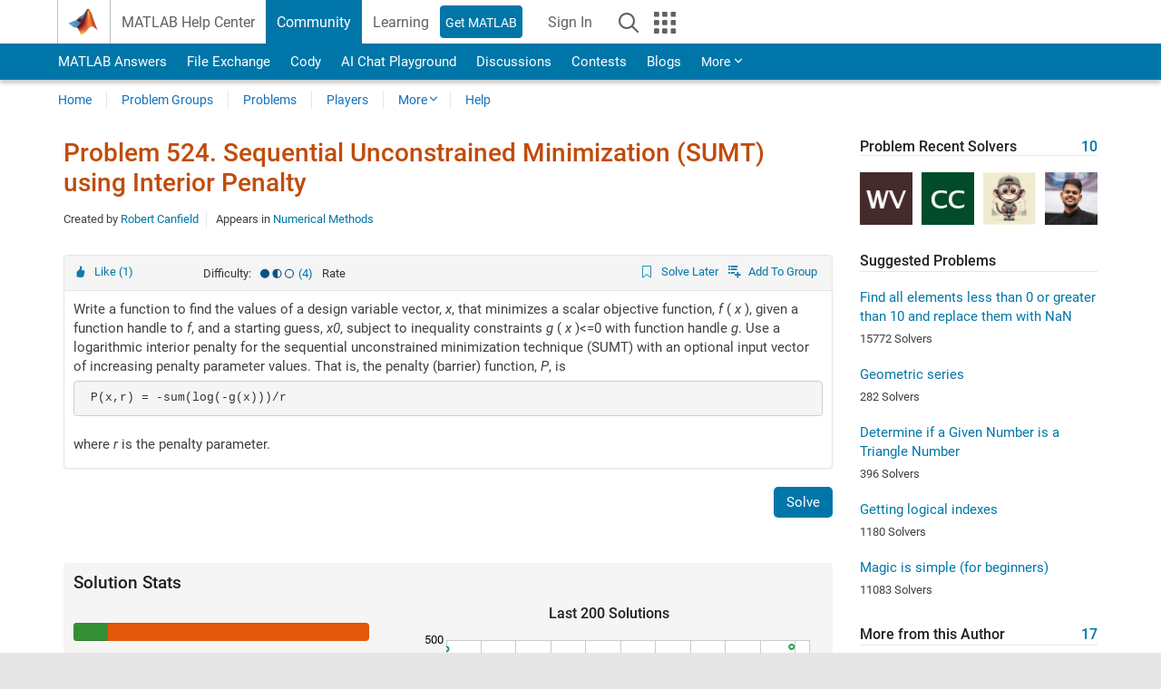

--- FILE ---
content_type: text/html; charset=utf-8
request_url: https://www.mathworks.com/matlabcentral/cody/problems/524
body_size: 17314
content:
<!DOCTYPE html>
<html lang="en">
<head>
<meta http-equiv="Content-Type" content="text/html; charset=utf-8">
<meta charset="utf-8">
<meta name="viewport" content="width=device-width, initial-scale=1.0">
<link rel="icon" href="/etc.clientlibs/mathworks/clientlibs/customer-ui/templates/common/resources/images/favicon.20251211153853409.ico" type="image/x-icon">
<link rel='canonical' href='https://www.mathworks.com/matlabcentral/cody/problems/524'><meta http-equiv="X-UA-Compatible" content="IE=edge">
<script src="/etc.clientlibs/mathworks/clientlibs/customer-ui/components/webvitals.min.20251211153853409.js"></script><script src="/etc.clientlibs/mathworks/clientlibs/customer-ui/components/jquery.min.20251211153853409.js"></script><script src="/etc.clientlibs/mathworks/clientlibs/customer-ui/components/jquery-migrate.min.20251211153853409.js"></script><link rel="stylesheet" href="/etc.clientlibs/mathworks/clientlibs/customer-ui/templates/common/core.min.20251211153853409.css" type="text/css">
<link rel="stylesheet" href="/etc.clientlibs/mathworks/clientlibs/customer-ui/templates/common.min.20251211153853409.css" type="text/css">
<link rel="stylesheet" href="/etc.clientlibs/mathworks/clientlibs/customer-ui/templates/common/footer.min.20251211153853409.css" type="text/css">
<link rel="stylesheet" href="/etc.clientlibs/mathworks/clientlibs/customer-ui/templates/matlabcentral.min.20251211153853409.css" type="text/css">
<link rel="stylesheet" href="/etc.clientlibs/mathworks/clientlibs/customer-ui/templates/mathworks-aem.min.20251211153853409.css" type="text/css">
<link rel="stylesheet" href="/etc.clientlibs/mathworks/clientlibs/customer-ui/components/searchrefine.min.20251211153853409.css" type="text/css">
<link rel="stylesheet" href="/etc.clientlibs/mathworks/clientlibs/customer-ui/components/panel.min.20251211153853409.css" type="text/css">
<link rel="stylesheet" href="/etc.clientlibs/mathworks/clientlibs/customer-ui/components/card.min.20251211153853409.css" type="text/css">
<link rel="stylesheet" href="/etc.clientlibs/mathworks/clientlibs/customer-ui/templates/search.min.20251211153853409.css" type="text/css">
<link href="/etc.clientlibs/mathworks/clientlibs/customer-ui/templates/common/resources/fonts/roboto/roboto-latin-italic-400.20251211153853409.woff2" rel="preload" as="font" type="font/woff2" crossorigin>
<link href="/etc.clientlibs/mathworks/clientlibs/customer-ui/templates/common/resources/fonts/roboto/roboto-latin-italic-500.20251211153853409.woff2" rel="preload" as="font" type="font/woff2" crossorigin>
<link href="/etc.clientlibs/mathworks/clientlibs/customer-ui/templates/common/resources/fonts/roboto/roboto-latin-italic-700.20251211153853409.woff2" rel="preload" as="font" type="font/woff2" crossorigin>
<link href="/etc.clientlibs/mathworks/clientlibs/customer-ui/templates/common/resources/fonts/roboto/roboto-latin-normal-400.20251211153853409.woff2" rel="preload" as="font" type="font/woff2" crossorigin>
<link href="/etc.clientlibs/mathworks/clientlibs/customer-ui/templates/common/resources/fonts/roboto/roboto-latin-normal-500.20251211153853409.woff2" rel="preload" as="font" type="font/woff2" crossorigin>
<link href="/etc.clientlibs/mathworks/clientlibs/customer-ui/templates/common/resources/fonts/roboto/roboto-latin-normal-700.20251211153853409.woff2" rel="preload" as="font" type="font/woff2" crossorigin>
<link href="/etc.clientlibs/mathworks/clientlibs/customer-ui/templates/common/resources/fonts/mathworks.20251211153853409.woff" rel="preload" as="font" type="font/woff" crossorigin>
<script id="analyticsDigitalData">digitalData = {
 "pageInstanceID" : document.title,
 "page" : {
   "pageInfo" : {
     "pageID" : window.location.pathname.replace(/\/$/, '').replace(/\.(\w)+$/, ''),
     "destinationURL" : window.location.href
   },
   "category" : {
     "primaryCategory" : "matlabcentral",
     "subCategory1" : "matlabcentral/cody",
     "subCategory2" : ""
   },
   "attributes" : {
        "descriptonCode" : "Cody_524",
        "category" : ["aoe4084", "constrained minimization"]
    }
 },
 "product" : [ {
   "productInfo" : { }
 } ],
 "component" : [ ],
 "events" : [ ],
 "user": [ ]
};
</script><script>(function(g,b,d,f){(function(a,c,d){if(a){var e=b.createElement("style");e.id=c;e.innerHTML=d;a.appendChild(e)}})(b.getElementsByTagName("head")[0],"at-body-style",d);setTimeout(function(){var a=b.getElementsByTagName("head")[0];if(a){var c=b.getElementById("at-body-style");c&&a.removeChild(c)}},f)})(window,document,"[class*='personalization-container']:not([id^='web-application']) {opacity: 0 !important}",1E3);</script><script src="//assets.adobedtm.com/d0cc0600946eb3957f703b9fe43c3590597a8c2c/satelliteLib-e8d23c2e444abadc572df06537e2def59c01db09.js" async></script><title>Sequential Unconstrained Minimization (SUMT) using Interior Penalty - MATLAB Cody - MATLAB Central
</title>
<meta name="csrf-param" content="authenticity_token" />
<meta name="csrf-token" content="JCXY0PTDMGjoXXetkfov2att_K4y6hkPynALMlHsrWEGKTRiJAv2po_OZpmtuTc36AixAPr3BcJ2LTfPPHz6EA" />

<script src="/matlabcentral/cody/assets/application-e1c461e03b8855e0c99756dae8ef52ad07674842c63fd680583b8021353e7c74.js"></script>
<link rel="stylesheet" href="/matlabcentral/cody/assets/application-ecd54d68997a0d05c7926fd225b1501924212bdc8fdcaf2a1b85c1bdcc924ebe.css" />

<script src = "/matlabcentral/jscript/announcements_v1.js" data-app-name ="Cody"></script>
<script src = "https://www.mathworks.com/matlabcentral/jscript/profile_card_v1.3.js" data-app-name="cody"></script>
<script src="/matlabcentral/jscript/community-typeahead-v2.js"></script>


<script src="/etc.clientlibs/mathworks/clientlibs/customer-ui/templates/mathworks-aem.min.20250219212258303.js"></script>
<script src="/etc.clientlibs/mathworks/clientlibs/customer-ui/templates/search.min.20250219212258303.js"></script>
<script src="/etc.clientlibs/mathworks/clientlibs/customer-ui/templates/search.min.20251107164749142.css"></script>

<script>
   document.addEventListener('DOMContentLoaded', function(){
     const possibleSelectors = ['#query', '#cody_in_page_search_problems'];
     possibleSelectors.forEach(selector => {
        const inputElement = document.querySelector(selector);
        if (inputElement) {
          const customElement = document.createElement('community-typeahead');
          customElement.setAttribute('input-selector', selector);
          customElement.setAttribute('quick-links', '[]');
          customElement.setAttribute('app', 'cody');
          customElement.setAttribute('env', "prod");
          customElement.setAttribute('site-language', 'en');
          customElement.setAttribute('blank-state', 'true');
          document.body.appendChild(customElement);
        }
     });
  });
</script>

<script type="text/javascript">
  // makerzone callout javascript
  $(document).ready(function() {
    $(".random_callout").each(function() {
      var callouts = $(this).find(".panel");
      callouts.hide().eq(Math.floor((Math.random()*callouts.length))).show();
    });

    $("a.disabled").on("click",function(event){
	event.preventDefault();
    });

  });
</script>
<script>
//visual indicator for spam moderation pending contents for moderators
</script>


                              <script>!function(a){var e="https://s.go-mpulse.net/boomerang/",t="addEventListener";if("False"=="True")a.BOOMR_config=a.BOOMR_config||{},a.BOOMR_config.PageParams=a.BOOMR_config.PageParams||{},a.BOOMR_config.PageParams.pci=!0,e="https://s2.go-mpulse.net/boomerang/";if(window.BOOMR_API_key="LERXA-6VNES-W6PXS-U8C7F-BXSZH",function(){function n(e){a.BOOMR_onload=e&&e.timeStamp||(new Date).getTime()}if(!a.BOOMR||!a.BOOMR.version&&!a.BOOMR.snippetExecuted){a.BOOMR=a.BOOMR||{},a.BOOMR.snippetExecuted=!0;var i,_,o,r=document.createElement("iframe");if(a[t])a[t]("load",n,!1);else if(a.attachEvent)a.attachEvent("onload",n);r.src="javascript:void(0)",r.title="",r.role="presentation",(r.frameElement||r).style.cssText="width:0;height:0;border:0;display:none;",o=document.getElementsByTagName("script")[0],o.parentNode.insertBefore(r,o);try{_=r.contentWindow.document}catch(O){i=document.domain,r.src="javascript:var d=document.open();d.domain='"+i+"';void(0);",_=r.contentWindow.document}_.open()._l=function(){var a=this.createElement("script");if(i)this.domain=i;a.id="boomr-if-as",a.src=e+"LERXA-6VNES-W6PXS-U8C7F-BXSZH",BOOMR_lstart=(new Date).getTime(),this.body.appendChild(a)},_.write("<bo"+'dy onload="document._l();">'),_.close()}}(),"".length>0)if(a&&"performance"in a&&a.performance&&"function"==typeof a.performance.setResourceTimingBufferSize)a.performance.setResourceTimingBufferSize();!function(){if(BOOMR=a.BOOMR||{},BOOMR.plugins=BOOMR.plugins||{},!BOOMR.plugins.AK){var e=""=="true"?1:0,t="",n="cj27saqccdudy2lwbqla-f-9dc7bbf23-clientnsv4-s.akamaihd.net",i="false"=="true"?2:1,_={"ak.v":"39","ak.cp":"1460359","ak.ai":parseInt("195948",10),"ak.ol":"0","ak.cr":8,"ak.ipv":4,"ak.proto":"h2","ak.rid":"680aea47","ak.r":44331,"ak.a2":e,"ak.m":"x","ak.n":"essl","ak.bpcip":"18.117.249.0","ak.cport":58244,"ak.gh":"23.33.23.24","ak.quicv":"","ak.tlsv":"tls1.3","ak.0rtt":"","ak.0rtt.ed":"","ak.csrc":"-","ak.acc":"","ak.t":"1769344022","ak.ak":"hOBiQwZUYzCg5VSAfCLimQ==toIa1UoI5M5Y8CorsqeY/SkmgDsmfy7pQdiBeLdUUpaLJUKsDUTAIOgo9Y5AsSL5sNFvAVwMt2+47PLamMwmsxY7xOfv0zEhLs9Itlf9SCZzeKqg9+C8p09mXahH/znbtDVUc3SnIoVncmYX9Y5GgKlx+gjc4E6zRuYzPCxKOEgR3zAfgnqef2xW8AasDRILVLMndQswJ0ZUjy5UFeUW/wufjczPIGvZMllzzFUqICcjIuENAzSjT7epk1m9vtEh4B9ZPB9Zp06x4k707nJPN5jjCnhccRkphyOOY/SQ8ZSZm+Vnl/1svxJK8qBKCIdsZkQIh/EZKHT5ITop8TDwWI13AQxEioWsVcAjO2vJ5pm3uHfQYZTQy6FeIozoBs3rGcNAYbg8BYKbex3LJx9g1m0iuW4N1A8+0XfVQynmYXU=","ak.pv":"296","ak.dpoabenc":"","ak.tf":i};if(""!==t)_["ak.ruds"]=t;var o={i:!1,av:function(e){var t="http.initiator";if(e&&(!e[t]||"spa_hard"===e[t]))_["ak.feo"]=void 0!==a.aFeoApplied?1:0,BOOMR.addVar(_)},rv:function(){var a=["ak.bpcip","ak.cport","ak.cr","ak.csrc","ak.gh","ak.ipv","ak.m","ak.n","ak.ol","ak.proto","ak.quicv","ak.tlsv","ak.0rtt","ak.0rtt.ed","ak.r","ak.acc","ak.t","ak.tf"];BOOMR.removeVar(a)}};BOOMR.plugins.AK={akVars:_,akDNSPreFetchDomain:n,init:function(){if(!o.i){var a=BOOMR.subscribe;a("before_beacon",o.av,null,null),a("onbeacon",o.rv,null,null),o.i=!0}return this},is_complete:function(){return!0}}}}()}(window);</script></head>
<body class="-is_bootstrap3
		   
		   templateservice
		  
		  
		  
 		  
		  -has_usernav
		  -is_full_header
		  
		  " data-cid="mktg">

	<a class="skip_link sr-only" href="#skip_link_anchor" tabindex="1">Skip to content</a>

	
	


	<div class="sticky-top" id="sticky_container">
		

	<header class="-has_matrix
					 -has_mwa
					 -has_store
					 -has_topnav
					 -has_subnav
					 -has_slidingnav"><nav class="navbar navbar-expand-lg" aria-label="Main navigation"><div class="container-fluid container-lg">
				<div class="d-lg-flex flex-row align-items-center" id="header_content_container">
					<a href="/?s_tid=user_nav_logo" class="navbar-brand d-inline-flex">
						
						<img src="/etc.clientlibs/mathworks/clientlibs/customer-ui/templates/common/resources/images/mathworks-logo-membrane.20251211153853409.svg" class="mw_logo" alt="MathWorks" width="34" height="30"></a>

					<div class="sectionHead sectionhead containsResourceName resourceClass-sectionhead">


	<p class="d-inline-flex d-lg-none h1">
		<a href="/matlabcentral/cody/" class="add_cursor_pointer">Cody</a>
		
</p>	




</div>


					<div class="d-flex d-lg-none" id="global_mobile_actuator_container_search">
						<button class="navbar-toggler btn collapsed" id="global_search_mobile_actuator" type="button" data-toggle="collapse" data-bs-toggle="collapse" data-target="#global_search_mobile" data-bs-target="#global_search_mobile" aria-controls="global_search_mobile" aria-expanded="false" aria-label="Toggle Search">
							<span class="icon-search"></span>
						</button>
					</div>
					<div class="navbar-collapse collapse" id="global_search_mobile">
						<div id="global_search_mobile_placeholder"></div>
						<div id="global_search_container">
							<div class="sectionHeadSearchBox sectionheadsearchbox containsResourceName resourceClass-sectionheadsearchbox">

	

	
		
    
<script src="/etc.clientlibs/mathworks/clientlibs/customer-ui/components/sectionheadsearchbox/bs5.min.20251211153853409.js"></script><link rel="stylesheet" href="/etc.clientlibs/mathworks/clientlibs/customer-ui/components/typeahead.min.20251211153853409.css" type="text/css">
<form name="search" id="site_search" class="site_search" action="/matlabcentral/cody/problems" method="get">
			<div class="input-group dropdown">
				<label id="search-mathworks" class="visually-hidden" for="query">Search Cody Problems</label>
				<input type="hidden" name="c[]" id="site_search_collection" value="cody_problem"><input type="search" name="term" id="query" class="form-control conjoined_search" aria-autocomplete="list" autocomplete="off" role="combobox" aria-controls="search_suggestions" aria-haspopup="listbox" aria-expanded="true" aria-activedescendant placeholder="Search Cody Problems" data-site-domain="www" data-site-language="en" data-typeahead-proxy-url="https://services.mathworks.com/typeahead" data-typeahead-result-count="10" data-label-suggestions="Suggestions" data-label-see-all-results="See all results" aria-labelledby="search-mathworks" aria-owns="sectionHeadSearchDropdown"><button class="btn btn_color_blue btn-outline dropdown-toggle" type="button" data-toggle="dropdown" data-bs-toggle="dropdown" aria-expanded="false" id="site_search_selector">Cody Problems</button>
				<ul class="dropdown-menu dropdown-menu-end" id="sectionHeadSearchDropdown">
<li><a class="dropdown-item" href="#" data-placeholder="Search Help Center" data-collection="support" data-action="https://www.mathworks.com/support/search.html" data-parameter="q">Help Center</a></li>
					
						<li style="display:none;"><a class="dropdown-item" href="#" data-placeholder="Search Cody Problems" data-collection="cody_problem" data-action="https://www.mathworks.com/matlabcentral/cody/problems" data-parameter="term">Cody Problems</a></li>
					
					<li><a class="dropdown-item" href="#" data-placeholder="Search MathWorks.com" data-collection="entire_site" data-action="https://www.mathworks.com/search.html" data-parameter="q">MathWorks</a></li>
				</ul>
<button type="submit" id="searchbutton" class="btn btn_color_blue btn-outline icon-search" aria-label="Search"></button>
			</div>
		</form>
	

	

</div>

						</div>
					</div>


					<div class="d-flex d-lg-none" id="global_mobile_actuator_container_navigation">
						<button class="navbar-toggler collapsed btn" id="global_navigation_mobile_actuator" type="button" data-toggle="collapse" data-bs-toggle="collapse" data-target="#global_navigation" data-bs-target="#global_navigation" aria-controls="global_navigation" aria-expanded="false" aria-label="${alwaystranslate:'Toggle Main Navigation'}">
							<span class="icon-menu-full"></span>
						</button>
					</div>
					<div class="collapse navbar-collapse" id="global_navigation">
						
						<div class="topNavigation topnavigation containsResourceName resourceClass-topnavigation">



	<ul class="navbar-nav flex-grow-1 align-items-lg-center mb-0">
<li class="nav-item dropdown" id="globalnav_item_helpcenter">
				
	
	
	

	

	<a href="/help/?s_tid=user_nav_help" class="nav-link ">

		

		
			
			MATLAB Help Center</a>

		
		
	

				
			</li>
		
			<li class="nav-item dropdown" id="globalnav_item_community">
				
	
	
	

	

	<a href="/matlabcentral/?s_tid=user_nav_community" class="nav-link active ">

		

		
			
			Community</a>

		
		
	

				
			</li>
		
			<li class="nav-item dropdown" id="globalnav_item_learning">
				
	
	
	

	

	<a href="https://matlabacademy.mathworks.com/?s_tid=user_nav_learning" class="nav-link ">

		

		
			
			Learning</a>

		
		
	

				
			</li>
		

		
		<li class="nav-item  -alignment_lg_end" id="globalnav_item_matlab">
			
			

			
	
	
	

	

	<a href="https://login.mathworks.com/embedded-login/landing.html?cid=getmatlab&amp;s_tid=user_nav_getml" style="display:none !important;" class="not-logged-in btn btn_color_blue d-block d-lg-inline-flex ">

		

		
			
			Get MATLAB</a>

		
		
	

			
	
	
	

	

	<a href="https://login.mathworks.com/embedded-login/landing.html?cid=getmatlab&amp;s_tid=user_nav_getml" style="display:none !important;" class="logged-in btn btn_color_blue d-block d-lg-inline-flex ">

		

		
			
			MATLAB</a>

		
		
	


		</li>

		
		
			<li class="nav-item dropdown -alignment_lg_end" id="globalnav_item_mwa">
				<a href="#" class="nav-link headernav_login mwa-nav_login" id="mwanav_item_login" style="display: none;" aria-label="Sign In to Your MathWorks Account">
					Sign In
				</a>

				<a href="#" class="nav-link headernav_logout dropdown-toggle" id="mwanav_actuator" role="button" data-toggle="dropdown" data-bs-toggle="dropdown" aria-expanded="false" style="display: none;" title="Access your MathWorks Account">
					<span class="mwanav_avatar mwa_image_drop_down"></span>
					<span class="mobile_account_name visually_hidden_xxl visually_hidden_xl visually_hidden_lg hidden-md hidden-lg"></span>
				</a>
				<ul class="dropdown-menu dropdown-menu-lg-end" id="mwanav_dropdown_menu">
<li id="mwanav_item_account"><a class="mwa-account dropdown-item">My Account</a></li>
					<li id="mwanav_item_community"><a class="mwa-community-profile dropdown-item">My Community Profile</a></li>
					<li id="mwanav_item_associate"><a class="mwa-link-license dropdown-item">Link License</a></li>
					<li><hr class="dropdown-divider"></li>
					<li id="mwanav_item_logout"><a class="mwa-logout dropdown-item">Sign Out</a></li>
				</ul>
</li>
		

		

		

		<li class="nav-item d-block d-lg-none" id="globalnav_item_mobile_cta_support">
			
	
	
	

	

	<a href="/support/contact_us.html" id="mobile_cta_support" class="nav-link ">

		

		
			<span class="icon-phone"></span>
			Contact MathWorks Support</a>

		
		
	

		</li>

		<li class="nav-item d-block d-lg-none" id="globalnav_item_mobile_cta_corporate">
			
	
	
	

	

	<a href="/" id="mobile_cta_corporate" class="nav-link ">

		

		
			<span class="icon-membrane"></span>
			Visit mathworks.com</a>

		
		
	

		</li>

		<li class="nav-item dropdown d-none d-lg-block -alignment_lg_end" id="globalnav_item_search">
			<a href="#" class="nav-link dropdown-toggle" role="button" data-toggle="dropdown" data-bs-toggle="dropdown" aria-expanded="false" aria-label="Search"><span class="icon-search"></span></a>
			<div class="dropdown-menu">
				<div class="container-lg">
					<div class="row align-items-center">
						
						
							<div class="col">
								<div id="global_search_desktop_placeholder"></div>
							</div>
						
					</div>
				</div>
			</div>
		</li>

		<li class="nav-item d-none d-lg-block -alignment_lg_end" id="globalnav_item_matrix">
			<mw-matrix lang="en" tier="DOTCOM" env="prod" bsversion="bs5" class="nav-link" host="https://www.mathworks.com"></mw-matrix>
</li>
	</ul>
</div>

					</div>
				</div>

				
			</div>
		</nav></header><div class="subnav" id="subnav">
			<div class="subnav_container">
				<div class="container-fluid container-lg">
					<div class="row">
						<div class="col-12">
							<div class="slidingNav slidingnav containsResourceName resourceClass-slidingnav">

<div id="sliding_nav" class="splide" data-item-per-page="8">
	<div class="splide__track">
		<ul class="splide__list">
<li id="mlcsubnav_answers" class="splide__slide  mlcsubnav_answers">
						
	
	
	

	

	<a href="/matlabcentral/answers/index/?s_tid=gn_mlc_an" class=" ">

		

		
			
			MATLAB Answers</a>

		
		
	

					</li>
				
				
			
				
					<li id="mlcsubnav_fx" class="splide__slide  mlcsubnav_fx">
						
	
	
	

	

	<a href="/matlabcentral/fileexchange/?s_tid=gn_mlc_fx_files" class=" ">

		

		
			
			File Exchange</a>

		
		
	

					</li>
				
				
			
				
					<li id="mlcsubnav_cody" class="splide__slide active mlcsubnav_cody">
						
	
	
	

	

	<a href="/matlabcentral/cody/?s_tid=gn_mlc_cody" class=" ">

		

		
			
			Cody</a>

		
		
	

					</li>
				
				
			
				
					<li id="mlcsubnav_playground" class="splide__slide  mlcsubnav_playground">
						
	
	
	

	

	<a href="/matlabcentral/playground?s_tid=gn_mlc_playground" class=" ">

		

		
			
			AI Chat Playground</a>

		
		
	

					</li>
				
				
			
				
					<li id="mlcsubnav_discussions" class="splide__slide  mlcsubnav_discussions">
						
	
	
	

	

	<a href="/matlabcentral/discussions?s_tid=gn_mlc_disc" class=" ">

		

		
			
			Discussions</a>

		
		
	

					</li>
				
				
			
				
					<li id="mlcsubnav_contests" class="splide__slide  mlcsubnav_contests">
						
	
	
	

	

	<a href="/matlabcentral/contests.html?s_tid=gn_mlc_contests" class=" ">

		

		
			
			Contests</a>

		
		
	

					</li>
				
				
			
				
					<li id="mlcsubnav_blogs" class="splide__slide  mlcsubnav_blogs">
						
	
	
	

	

	<a href="https://blogs.mathworks.com/?s_tid=gn_mlc_blg" class=" ">

		

		
			
			Blogs</a>

		
		
	

					</li>
				
				
			
				
				<li id="mlcsubnav_more" class="splide__slide dropdown mlcsubnav_more">
					<a href="#" class="dropdown-toggle" data-toggle="dropdown" data-bs-toggle="dropdown" role="button" aria-haspopup="true" aria-expanded="false">More<span class="caret"></span></a>
					<ul class="dropdown-menu">
<li class=" ">
								
	
	
	

	

	<a href="/matlabcentral/content/communities.html?s_tid=gn_mlc_tbc_dl" class="dropdown-item ">

		

		
			
			Communities</a>

		
		
	

								
							</li>
							
						
							<li class=" ">
								
	
	
	

	

	<a href="/matlabcentral/community/onramps/mlc_treasure_hunt?s_tid=gn_mlc_hunt" class="dropdown-item ">

		

		
			
			Treasure Hunt</a>

		
		
	

								
							</li>
							
						
							<li class=" ">
								
	
	
	

	

	<a href="/matlabcentral/profile/authors/search?s_tid=gn_mlc_people" class="dropdown-item ">

		

		
			
			People</a>

		
		
	

								
							</li>
							
						
							<li class=" ">
								
	
	
	

	

	<a href="/matlabcentral/content/community-advisors.html?s_tid=gn_mlc_cab" class="dropdown-item ">

		

		
			
			Community Advisors</a>

		
		
	

								
							</li>
							
						
							<li class=" ">
								
	
	
	

	

	<a href="/matlabcentral/profile/badges/all?s_tid=gn_mlc_bdgs" class="dropdown-item ">

		

		
			
			Virtual Badges</a>

		
		
	

								
							</li>
							
						
							<li class=" ">
								
	
	
	

	

	<a href="/matlabcentral/content/about.html?s_tid=gn_mlc_about" class="dropdown-item ">

		

		
			
			About</a>

		
		
	

								
							</li>
							
						
					</ul>
</li>
			
		</ul>
</div>
</div>
<div>
	<div class="cq-placeholder" data-emptytext="Sliding Navigation"></div>
</div>

    
<link rel="stylesheet" href="/etc.clientlibs/mathworks/clientlibs/customer-ui/components/splide.min.20251211153853409.css" type="text/css">
<link rel="stylesheet" href="/etc.clientlibs/mathworks/clientlibs/customer-ui/components/slidingnav.min.20251211153853409.css" type="text/css">
<script src="/etc.clientlibs/mathworks/clientlibs/customer-ui/components/splide.min.20251211153853409.js"></script><script src="/etc.clientlibs/mathworks/clientlibs/customer-ui/components/slidingnav.min.20251211153853409.js"></script>
</div>

						</div>
					</div>
				</div>
			</div>
		</div>
		

	
	<div class="localnav" id="localnav">
		<div class="localnav_container">
			<div class="container-fluid container-lg">
				<div class="row">
					<div class="col-12">
						<nav class="navbar navbar-expand-lg" aria-label="Local Navigation"><button class="navbar-toggler" type="button" id="localnav_actuator" data-toggle="collapse" data-bs-toggle="collapse" data-target="#local_navigation" data-bs-target="#local_navigation" aria-controls="localnav" aria-expanded="false" aria-label="Toggle navigation"><span class="icon-kebab"></span></button>
							<div class="collapse navbar-collapse" id="local_navigation">
								<div class="localNavigation localnav containsResourceName resourceClass-localnav">



	
	<ul class="navbar-nav" id="localnav_navbar">
 <li class="nav-item" id="cody_home_list"><a href="/matlabcentral/cody/" class="nav-link">Home</a></li> <li class="nav-item" id="cody_groups_list"><a href="/matlabcentral/cody/groups" class="nav-link">Problem Groups</a></li> <li class="nav-item" id="cody_problems_list"><a href="/matlabcentral/cody/problems" class="nav-link">Problems</a></li> <li class="nav-item" id="nav_players_list"><a href="/matlabcentral/cody/players" class="nav-link">Players</a></li> <li class="nav-item dropdown"><a href="" class="nav-link dropdown-toggle" role="button" data-toggle="dropdown" data-bs-toggle="dropdown" aria-expanded="false">More</a><ul class="dropdown-menu"><li id="nav_solution_list"><a href="/matlabcentral/cody/solutions" class="dropdown-item">Solutions</a></li><li id="cody_recent_activitiy_id"><a href="/matlabcentral/cody/activities" class="dropdown-item">Recent Activity</a></li></ul></li> <li class="nav-item" id="nav_about_cody"><a href="https://www.mathworks.com/matlabcentral/content/cody/about.html" class="nav-link">Help</a></li>
</ul>
</div>

							</div>
						</nav>
</div>
				</div>
			</div>
		</div>
	</div>



	</div>





	
		

		
			
			
			
				<div class="content_container" id="content_container">
					
					<main id="skip_link_anchor" tabindex="-1"><section><div class="mainParsys parsys containsResourceName resourceClass-parsys">
<div class="cssjs containsResourceName section resourceClass-cssjs">






<style>
body:not(.-has_usernav,.-has_corporatenav){}body:not(.-has_usernav,.-has_corporatenav) .typeahead_container.dropdown-menu{margin-top:11px;border-radius:0 0 4px 4px}body:not(.-has_usernav,.-has_corporatenav).typeahead_modal .header{position:relative;z-index:1035}body:not(.-has_usernav,.-has_corporatenav).typeahead_modal .modal-backdrop{z-index:1034}body:not(.-has_usernav,.-has_corporatenav).typeahead_modal .search .input-group.active_typeahead{z-index:1037}body:not(.-has_usernav,.-has_corporatenav)#responsive_offcanvas.modal-open.typeahead_modal{padding-right:0!important;overflow-y:scroll}body:not(.-has_usernav,.-has_corporatenav)#responsive_offcanvas.modal-open.typeahead_modal .row-offcanvas{height:calc(100vh - 98px);overflow:hidden}@media (max-width:767px){body:not(.-has_usernav,.-has_corporatenav){}body:not(.-has_usernav,.-has_corporatenav).modal-open.typeahead_modal{padding-right:0!important;overflow-y:hidden}body:not(.-has_usernav,.-has_corporatenav).modal-open.typeahead_modal .typeahead_container.dropdown-menu{padding-left:15px;margin-top:0;border:none;border-radius:0}body:not(.-has_usernav,.-has_corporatenav).modal-open.typeahead_modal .section_header .typeahead_container.dropdown-menu{width:calc(100vw - (100vw - 100%))!important;height:calc(100vh - 98px)!important;margin-left:-15px}body:not(.-has_usernav,.-has_corporatenav).modal-open.typeahead_modal .content_container .typeahead_container.dropdown-menu{width:100vw!important;margin-top:9px;margin-left:-15px}body:not(.-has_usernav,.-has_corporatenav)#responsive_offcanvas.modal-open.typeahead_modal #search_scope_support .input-group{position:initial}body:not(.-has_usernav,.-has_corporatenav)#responsive_offcanvas.modal-open.typeahead_modal{overflow-y:scroll}body:not(.-has_usernav,.-has_corporatenav)#responsive_offcanvas.modal-open.typeahead_modal .section_header .typeahead_container.dropdown-menu{margin-left:0}}body:not(.-has_usernav,.-has_corporatenav) .typeahead_container{max-height:calc(100vh - 46px - 52px - 20px);overflow-y:auto}body:not(.-has_usernav,.-has_corporatenav) .typeahead_container dl{width:100%;margin-bottom:26px;float:left;position:relative}body:not(.-has_usernav,.-has_corporatenav) .typeahead_container dt{width:90px;float:left;color:#c04c0b;font-weight:bold;position:absolute}body:not(.-has_usernav,.-has_corporatenav) .typeahead_container dd{width:calc(100% - 101px);max-height:270px;padding:0;margin:0 0 0 101px;float:left;overflow-y:auto}body:not(.-has_usernav,.-has_corporatenav) .typeahead_container dd ul.list-unstyled>li{margin-bottom:10px}body:not(.-has_usernav,.-has_corporatenav) .typeahead_container *{font-size:14px;line-height:1.25}body:not(.-has_usernav,.-has_corporatenav) .typeahead_container :last-child{margin-bottom:0!important}body:not(.-has_usernav,.-has_corporatenav) .typeahead_container a:not(.see_all_results){padding-right:30px;color:#212121!important;display:block;text-decoration:none!important;transition:background-color 0.3s ease}body:not(.-has_usernav,.-has_corporatenav) .typeahead_container a:not(.see_all_results):hover{background-color:#f5f5f5}body:not(.-has_usernav,.-has_corporatenav) .typeahead_container a:not(.see_all_results):active{background-color:#e6e6e6}body:not(.-has_usernav,.-has_corporatenav) .typeahead_container a.see_all_results{overflow:hidden;position:relative}body:not(.-has_usernav,.-has_corporatenav) .typeahead_container li.selected-suggestion,body:not(.-has_usernav,.-has_corporatenav) .typeahead_container li.selected-suggestion a{background-color:#f5f5f5}body:not(.-has_usernav,.-has_corporatenav) .typeahead_container li.suggestion{width:auto;padding:0;color:inherit;cursor:default;float:none;line-height:inherit}body:not(.-has_usernav,.-has_corporatenav) .typeahead_container .suggestion_summary{width:100%;display:block;overflow:hidden;text-overflow:ellipsis;white-space:nowrap}body:not(.-has_usernav,.-has_corporatenav) .typeahead_container .suggestion_highlight{color:#212121;font-weight:bold}body:not(.-has_usernav,.-has_corporatenav) .typeahead_container .suggestion_product{color:#616161;display:block}body:not(.-has_usernav,.-has_corporatenav) .typeahead_container dl.typeahead_suggestions dt{padding-top:5px}body:not(.-has_usernav,.-has_corporatenav) .typeahead_container dl.typeahead_suggestions dd ul.list-unstyled>li{margin-bottom:0}body:not(.-has_usernav,.-has_corporatenav) .typeahead_container dl.typeahead_suggestions a{padding-top:5px;padding-bottom:5px}body:not(.-has_usernav,.-has_corporatenav) .typeahead_container.typeahead_type_grouped{margin-left:-100px;padding:20px 0 20px 10px}body:not(.-has_usernav,.-has_corporatenav) .typeahead_container.typeahead_type_basic{padding:15px 0}body:not(.-has_usernav,.-has_corporatenav) .typeahead_container.typeahead_type_basic dl{float:none}body:not(.-has_usernav,.-has_corporatenav) .typeahead_container.typeahead_type_basic dt{display:none}body:not(.-has_usernav,.-has_corporatenav) .typeahead_container.typeahead_type_basic dd{width:100%;max-height:none;margin-left:0;float:none;overflow-y:visible}body:not(.-has_usernav,.-has_corporatenav) .typeahead_container.typeahead_type_basic a{padding-left:10px}body:not(.-has_usernav,.-has_corporatenav) .typeahead_container.typeahead_option_remove_suggestions li{padding-right:65px;position:relative}body:not(.-has_usernav,.-has_corporatenav) .typeahead_container.typeahead_option_remove_suggestions li:hover{background-color:#f5f5f5}body:not(.-has_usernav,.-has_corporatenav) .typeahead_container.typeahead_option_remove_suggestions li.more_suggestions:hover{background-color:transparent}body:not(.-has_usernav,.-has_corporatenav) .typeahead_container.typeahead_option_remove_suggestions a{padding-right:0;margin-right:30px}body:not(.-has_usernav,.-has_corporatenav) .typeahead_container.typeahead_option_remove_suggestions a:hover{background-color:transparent}body:not(.-has_usernav,.-has_corporatenav) .typeahead_container.typeahead_option_remove_suggestions a.remove_suggestion{margin-right:15px;color:#616161!important;display:inline-block;float:right;font-size:13px;position:absolute;top:50%;right:0;text-align:right;transform:translateY(-50%)}body:not(.-has_usernav,.-has_corporatenav) .typeahead_container.typeahead_option_remove_suggestions a.remove_suggestion:focus,body:not(.-has_usernav,.-has_corporatenav) .typeahead_container.typeahead_option_remove_suggestions a.remove_suggestion:hover{color:#0076a8!important;text-decoration:underline!important}body:not(.-has_usernav,.-has_corporatenav) .typeahead_container.typeahead_option_remove_suggestions li.selected-suggestion{background-color:#f5f5f5}body:not(.-has_usernav,.-has_corporatenav) .typeahead_container.typeahead_option_remove_suggestions li.selected-suggestion a{background-color:transparent}@media (min-width:768px) and (max-width:991px){body:not(.-has_usernav,.-has_corporatenav) .typeahead_container dd ul.list-unstyled>li{margin-bottom:15px}body:not(.-has_usernav,.-has_corporatenav) .typeahead_container a:not(.icon-chevron){padding-right:20px}body:not(.-has_usernav,.-has_corporatenav) .typeahead_container dl.typeahead_suggestions dd ul.list-unstyled>li{margin-bottom:5px}body:not(.-has_usernav,.-has_corporatenav) .typeahead_container.typeahead_option_remove_suggestions a{padding-right:0}}@media (max-width:767px){body:not(.-has_usernav,.-has_corporatenav) .typeahead_container dl{margin-bottom:20px;float:none}body:not(.-has_usernav,.-has_corporatenav) .typeahead_container dt{width:100%;margin-bottom:15px;float:none;position:relative}body:not(.-has_usernav,.-has_corporatenav) .typeahead_container dd{width:100%;margin-left:0;float:none}body:not(.-has_usernav,.-has_corporatenav) .typeahead_container dd ul.list-unstyled>li{margin-bottom:15px}body:not(.-has_usernav,.-has_corporatenav) .typeahead_container a:not(.icon-chevron){padding-right:26px}body:not(.-has_usernav,.-has_corporatenav) .typeahead_container dl.typeahead_suggestions dd ul.list-unstyled>li{margin-bottom:5px}body:not(.-has_usernav,.-has_corporatenav) .typeahead_container.typeahead_type_grouped{padding:8px 0;margin-left:0}body:not(.-has_usernav,.-has_corporatenav) .typeahead_container.typeahead_type_grouped dt{padding-left:11px}body:not(.-has_usernav,.-has_corporatenav) .typeahead_container.typeahead_type_grouped a:not(.icon-chevron){padding-left:11px}body:not(.-has_usernav,.-has_corporatenav) .typeahead_container.typeahead_type_grouped a.icon-chevron{margin-left:11px}body:not(.-has_usernav,.-has_corporatenav) .typeahead_container.typeahead_type_basic{padding:3px 0}body:not(.-has_usernav,.-has_corporatenav) .typeahead_container.typeahead_option_remove_suggestions a{padding-right:0}}body:not(.-has_usernav,.-has_corporatenav) #suggestions.typeahead_v2{margin-top:11px;border:1px solid rgba(0,0,0,0.15);border-radius:0 0 4px 4px;box-shadow:0 6px 12px rgba(0,0,0,0.175)}body:not(.-has_usernav,.-has_corporatenav) #suggestions.typeahead_v2 .typeahead_container.typeahead_type_grouped{margin-left:0;overflow-x:hidden}@media (min-width:768px){body:not(.-has_usernav,.-has_corporatenav) #suggestions.typeahead_v2{margin-left:-100px}}@media (max-width:767px){body:not(.-has_usernav,.-has_corporatenav) #suggestions.typeahead_v2{width:calc(100% - 54px - 15px)!important;margin:0}}
</style>
</div>
<div class="targetcontainer containsResourceName resourceClass-targetcontainer section">



<div class="personalization-container " id="web-application-body-container">
	<div>
<div class="targetContent parsys containsResourceName resourceClass-parsys"><div class="container">
  <div class="row">
    <div class="col-xs-12 col-md-8 col-lg-9">
      <div><div id="mainbody">
	<h1 id='problem_title' class="add_font_color_emphasize">Problem 524. Sequential Unconstrained Minimization (SUMT) using Interior Penalty</h1>
	<div class="row">
		<div class="col-xs-12 add_margin_10">
			<div class="author-info small add_margin_5 pull-left">
				<ul class="list-inline">
					<li>Created by <a title="Score: 500, Badges: 6" style="color: #0076a8; text-decoration: none;" class="author_inline notification-link" data-locale-id="en" href="/matlabcentral/cody/players/45368">Robert Canfield</a></li>
					<li class="add_list_separator_left"><span class="part_of"></span><a href="#" class="group_text" data-toggle="modal" data-target="#standards_doc_modal_02"></a></li>
				</ul>

			</div>
			<!-- Modal -->
<div class="modal fade" id="standards_doc_modal_02" tabindex="-1" role="dialog" aria-labelledby="standards_doc_modal_02_label">
  <div class="modal-dialog" role="document">
    <div class="modal-content">
      <div class="modal-header">
        <button type="button" class="close" data-dismiss="modal" aria-label="Close"><span aria-hidden="true">&times;</span></button>
        <h4 class="modal-title add_margin_0" id="standards_doc_modal_02_label"></h4>
      </div>
      <div class="modal-body group_problem_metadata">
      </div>
    </div>
  </div>
</div>

			<div class="detail_controls small add_margin_5 pull-right pull_left_xs">
        <ul class="list-unstyled list-inline add_margin_0">
				</ul>
			</div>
		</div>
	</div>
</div>

<script type="text/javascript">
	var problem = $.problemAppearInGroups();
	var text = "Appears in ";
	var title = "By solving this problem, you will make progress in the following group(s)"
	var groups_path = "/matlabcentral/cody/groups"
	problem.appearsIn(524, 1, text, title, groups_path);
</script>


<div class="panel panel-default add_margin_20">
    <div class='panel-heading'>
  <div class='row small'>
    <div class="col-xs-2 col-md-2">
      <div class="like add_margin_0 pull-left">
        <div id="problem_524_like_comment_widget_div">
	<div class="like-unlike-comment add_margin_0">
		<div class="row">
			<div class="col-xs-12">
				<div class="pull-left">
					<div id="problem_524_like_link_div" class="like-unlike">
    <a class="icon-16 icon-like" disable_with="Liking..." id="problem_524_like_link" data-remote="true" rel="nofollow" data-method="post" href="/matlabcentral/cody/problems/524-sequential-unconstrained-minimization-sumt-using-interior-penalty/likes"><span class='hidden-xs'>Like (1)</span></a>

</div>

				</div>
			</div>
		</div>
	</div>
</div>

      </div>
    </div>

    <div class="col-xs-6 col-md-6">
      <div class="add_margin_0 pull-left">
        <div id=problem_524_difficulty_component>

        </div>
      </div>
    </div>
    <div class="col-xs-4 col-md-4">
      <ul class="list-unstyled list-inline pull-right add_margin_0">
        <li class="solve_later ">
            <a class="icon-16 solve_later_problem icon-bookmark" id="solve_later_problem" rel="nofollow" href="https://www.mathworks.com/login?uri=https%3A%2F%2Fwww.mathworks.com%2Fmatlabcentral%2Fcody%2Fproblems%2F524&amp;form_type=community"><span class='hidden-xs'>Solve Later&nbsp;</span></a>
          <span class='visible-xs'>&nbsp;</span>
        </li>
        <li class="add_to_group " id="add_to_group"></li>
      </ul>
    </div>
  </div>
</div>

<script src="/matlabcentral/onlinelearning/cody-client/codyclient.js"></script>

<script type="text/javascript">
		$(function () {
        $('.add_to_group').click(function(event) {
          window.location.href = "https://www.mathworks.com/login?uri=https%3A%2F%2Fwww.mathworks.com%2Fmatlabcentral%2Fcody%2Fproblems%2F524&amp;form_type=community";
          event.stopImmediatePropagation();
        })

      var showConfirmation = function() {
        $('#alert_messages').remove();
        $(".container #mainbody").append("<div id=\"alert_messages\">\n  <div class=\"alert alert-success\"> <span class=\"alert_icon icon-alert-success\"><\/span>\n    <button type=\"button\" class=\"close\" data-dismiss=\"alert\" aria-label=\"Close\"><span aria-hidden=\"true\">&times;<\/span><\/button>\n    <h3 class=\"icon m_success\">\n      \n    <\/h3>\n  <\/div>\n<\/div>\n\n");
      };

      var codyClient = new CodyClient();
      codyClient.renderAddToGroups(
        "add_to_group",
        524,
        undefined,
        "icon-16 icon-add-to-list",
        "https://www.mathworks.com/matlabcentral/cody/",
        showConfirmation
      );
		});
</script>

<script>getProblemDifficultyProperties(524, false);</script>
	<div class="panel-body">
		<div class="description_wrapper">
			<div id="static_description_html">
				<p>Write a function to find the values of a design variable vector, <i>x</i>, that minimizes a scalar objective function, <i>f</i> ( <i>x</i> ), given a function handle to <i>f</i>, and a starting guess, <i>x0</i>, subject to inequality constraints <i>g</i> ( <i>x</i> )&lt;=0 with function handle <i>g</i>. Use a logarithmic interior penalty for the sequential unconstrained minimization technique (SUMT) with an optional input vector of increasing penalty parameter values. That is, the penalty (barrier) function, <i>P</i>, is</p><pre> P(x,r) = -sum(log(-g(x)))/r</pre><p>where <i>r</i> is the penalty parameter.</p>
			</div>
		</div>
	</div>
</div>
<div class="problem-actions clearfix add_margin_50">
  <div class="solve pull-right">
		<a rel="nofollow" id="solve_problem_button" class=" btn btn_secondary add_margin_0" href="/matlabcentral/cody/problems/524-sequential-unconstrained-minimization-sumt-using-interior-penalty/solutions/new">Solve</a>
  </div>
</div>
<div class="panel panel_color_default panel_color_fill add_margin_20" id="solution_statistics">
	<div class="panel-body">
	<h3>Solution Stats</h3>
		<div class="row">
			<div id="problem_info" class="col-xs-12 col-md-12 col-lg-5 small">
				<div id="correct_incorrect">
					<div class="progress" data-toggle="tooltip" data-placement="top" title="11.54% Correct, 88.46% Incorrect">
					  <div class="progress-bar" role="progressbar" aria-valuenow="11.54%"
					  aria-valuemin="0" aria-valuemax="100" style="width: 11.54%">
				    <span class="sr-only">11.54% Correct | 88.46% Incorrect</span>
					  </div>
					</div>
				</div>
				<ul class="list-unstyled add_margin_5">
					<li><strong><a href="/matlabcentral/cody/problems/524-sequential-unconstrained-minimization-sumt-using-interior-penalty/solutions">104 Solutions</a></strong></li>
					<li><strong><a href="/matlabcentral/cody/problems/524-sequential-unconstrained-minimization-sumt-using-interior-penalty/players">10 Solvers</a></strong></li>
				</ul>
				<div id="last_solution_date" class="small">
          Last <a class="notification-link" href="/matlabcentral/cody/problems/524-sequential-unconstrained-minimization-sumt-using-interior-penalty/solutions/14925330">Solution</a> submitted on Dec 10, 2025
        </div>
			</div>

			<div class="solution_map_container small col-md-12 col-lg-7 hidden-xs">
				<h4 class="text-center add_margin_0">Last 200 Solutions</h4>
					<div id="solutionMap-miniMap" rel="nofollow"></div>
			</div>
		</div>
  </div>
</div>

<script type="text/javascript">
  $('[data-toggle="tooltip"]').tooltip();


</script>

<style type="text/css">
	#correct_incorrect span.tip-content{
		text-align: center;
	}
</style>
</div>

      <div id="problem_comments">
          <h3 class="add_bottom_rule">Problem Comments</h3>
          <div id="problem_524_like_comment_widget_div">
	<div id="problem_524_like_comment_validation_error_div"></div>
	<div class="like-unlike-comment add_margin_5">
		<div class="row small">
			<div class="col-xs-12 col-md-6">
				<div class="pull-left">
					
				</div>
			</div>
			<div class="col-xs-12 col-md-6">
				<div class="hidden-xs hidden-sm">
					<div class="pull-right">
						<ul class="list-inline add_margin_0">
								<li>
		<div class="comments-count">
			<span class="add_margin_0"><span class="icon-feedback icon-16"></span> 1 Comment</span>
		</div>
	</li>

						</ul>
					</div>
				</div>
				<div class="visible-xs visible-sm">
					<div class="comments-count">
						<ul class="list-inline add_margin_0">
								<li>
		<div class="comments-count">
			<span class="add_margin_0"><span class="icon-feedback icon-16"></span> 1 Comment</span>
		</div>
	</li>

						</ul>
					</div>
				</div>
			</div>
		</div>
	</div>
	<div class="likes-comments small">
		<div id="problem_524_comments_div" class="add_margin_20">
			<div id="problem_524_comments_new_form_div"></div>

	<div class="comments">


		<div class="comment" id="comment_13342">
	<div class="contributions add_margin_5">
		<a title="Score: 48302, Badges: 126" style="color: #0076a8; text-decoration: none;" class="author_inline notification-link" data-locale-id="en" href="/matlabcentral/cody/players/17355128">Rafael S.T. Vieira</a>
    	on 19 Jun 2020
	</div>
	
  	<div class="comment_body panel panel_color_default panel_color_fill add_margin_20">
  		<div class="panel-body">
  			<p>In this problem, we have the formula, or do we? There is more than one way to apply the interior penalty.</p>
  		</div>
  	</div>
</div>
	</div>

<script type="text/javascript">

  $("#problem_524_comments_div .comments_toggle").each(function() {
    var state_labels = {
      show: "Show",
      hide: "Hide"
    };
    var label     = $(this).find("span").data("state", "hide"),
        container = $(this).next(".older_comments").hide();

        $("#problem_524_comments_div .comments_toggle a").click(function(event) {
      if (label.data("state") == "hide") {
        container.show();
        label.text(state_labels["hide"]);
        label.data("state", "show");
      } else {
        container.hide();
        label.text(state_labels["show"]);
        label.data("state", "hide");
      }
      return false;
    });
  });

</script>

		</div>
	</div>
</div>

      </div>
      <h3 class="add_bottom_rule"><span class="translation_missing" title="translation missing: en.problem.pages.solution_comments">Solution Comments</span></h3>
      <a id="solution_comments_toggle_link" class="icon-arrow-open-right" onclick="showSolutionComments()">Show comments</a>
      <div id="solution_comments" class="hide">
        <div class="progress_spinner progress_spinner_indeterminate">
          <div class="progress_spinner_dial"></div>
        </div>
      </div>

    </div>
    <div class="col-xs-12 col-md-4 col-lg-3">
       <div id="announcements_container"></div>
      <h4 class="add_border_bottom" id="recent_solvers">Problem Recent Solvers<span class="pull-right"><a href="/matlabcentral/cody/problems/524-sequential-unconstrained-minimization-sumt-using-interior-penalty/players">10 </a></span></h4>
      <div class="add_margin_20 group_recent_finishers">

  <div style="background-image: url(/matlabcentral/profiles/173294_1522075977556_DEF.jpg);" class="profile_image">
    <a href="/matlabcentral/cody/players/173294"></a>
  </div>
  <div style="background-image: url(/matlabcentral/profiles/3780531_1522098214999_DEF.jpg);" class="profile_image">
    <a href="/matlabcentral/cody/players/3780531"></a>
  </div>
  <div style="background-image: url(/matlabcentral/profiles/3266883_1729181969467.JPG);" class="profile_image">
    <a href="/matlabcentral/cody/players/3266883"></a>
  </div>
  <div style="background-image: url(/matlabcentral/profiles/23420071_1669977611782.jpg);" class="profile_image">
    <a href="/matlabcentral/cody/players/23420071"></a>
  </div>

</div>

        <h4 class="add_bottom_rule" id="suggested_problems">Suggested Problems</h4>
  <ul id="recommended_problems" class="list-unstyled recommendations add_margin_0">
      <li class="problem_17">
         <p class="add_margin_0"><a href="/matlabcentral/cody/problems/17-find-all-elements-less-than-0-or-greater-than-10-and-replace-them-with-nan">Find all elements less than 0 or greater than 10 and replace them with NaN</a></p>
         <p class="add_margin_15 small">15772 Solvers</p>
      </li>
      <li class="problem_134">
         <p class="add_margin_0"><a href="/matlabcentral/cody/problems/134-geometric-series">Geometric series</a></p>
         <p class="add_margin_15 small">282 Solvers</p>
      </li>
      <li class="problem_139">
         <p class="add_margin_0"><a href="/matlabcentral/cody/problems/139-determine-if-a-given-number-is-a-triangle-number">Determine if a Given Number is a Triangle Number</a></p>
         <p class="add_margin_15 small">396 Solvers</p>
      </li>
      <li class="problem_640">
         <p class="add_margin_0"><a href="/matlabcentral/cody/problems/640-getting-logical-indexes">Getting logical indexes</a></p>
         <p class="add_margin_15 small">1180 Solvers</p>
      </li>
      <li class="problem_1087">
         <p class="add_margin_0"><a href="/matlabcentral/cody/problems/1087-magic-is-simple-for-beginners">Magic is simple (for beginners)</a></p>
         <p class="add_margin_15 small">11083 Solvers</p>
      </li>
  </ul>

        <h4 class="add_bottom_rule" id="more_problems_from_author">More from this Author<span class="pull-right"><a href="/matlabcentral/cody/players/45368/created">17</a></span></h4>
  <ul id="more_problems_from_author_list" class="list-unstyled recommendations">
    <li class="problem_1011">
       <p class="add_margin_0"><a href="/matlabcentral/cody/problems/1011-newton-interpolation">Newton Interpolation</a></p>
       <p class="add_margin_15 small">12 Solvers</p>
    </li>
    <li class="problem_1846">
       <p class="add_margin_0"><a href="/matlabcentral/cody/problems/1846-free-fall-analytical-solution-chapra-2012-textbook-example-1-1">Free Fall analytical solution (Chapra 2012 textbook Example 1.1)</a></p>
       <p class="add_margin_15 small">25 Solvers</p>
    </li>
    <li class="problem_965">
       <p class="add_margin_0"><a href="/matlabcentral/cody/problems/965-false-position-linear-interpolation-method-of-finding-a-root">False position (linear interpolation) method of finding a root.</a></p>
       <p class="add_margin_15 small">24 Solvers</p>
    </li>
    <li class="problem_523">
       <p class="add_margin_0"><a href="/matlabcentral/cody/problems/523-sequential-unconstrained-minimization-sumt-using-exterior-penalty">Sequential Unconstrained Minimization (SUMT) using Exterior Penalty</a></p>
       <p class="add_margin_15 small">12 Solvers</p>
    </li>
    <li class="problem_481">
       <p class="add_margin_0"><a href="/matlabcentral/cody/problems/481-rosenbrock-s-banana-function-and-its-derivatives">Rosenbrock&#39;s Banana Function and its derivatives</a></p>
       <p class="add_margin_15 small">163 Solvers</p>
    </li>
  </ul>

      <div class="comment_body add_margin_20">
        <div>
          <h4 class="add_bottom_rule add_margin_10">Problem Tags</h4>
          <div class="tags">
            <div class="add_margin_5"><span class="tag_list"><span class="tag-416">
            <a rel="nofollow" class="tag_component" href="/matlabcentral/cody/problems?term=tag%3A%22aoe4084%22">aoe4084</a>
          </span><span class="tag-458">
            <a rel="nofollow" class="tag_component" href="/matlabcentral/cody/problems?term=tag%3A%22constrained+minimization%22">constrained minimization</a>
          </span></span></div>
          </div>
        </div>
      </div>
      <div id="poll_container"></div>

<script src="/matlabcentral/discussions/component.v2.js" type="text/javascript" async defer></script>
<script src="/includes_content/responsive/scripts/iframeResizer.min.js" async defer></script>
<script type="text/javascript">
  window.addEventListener('load', () => {
    var component = new DiscussionsFrame({
      div_id: "#poll_container",
      app_id: "cody"
    });
    component.initPolls();
  });
</script>
      <div style="max-width: 260px;" id="treasure_hunt_spotlight">
    <div class="panel panel-default add_cursor_pointer" onclick="location.href='/matlabcentral/community/onramps/mlc_treasure_hunt?s_tid=hunt_spotlight';">
      <div class="panel-heading add_background_cover add_font_color_white" style="min-height: 80px; background-image: url(/matlabcentral/static/hunt_banner.png);">
      </div>
      <div class="panel-body">
        <h3>Community Treasure Hunt</h3>
        <p>Find the treasures in MATLAB Central and discover how the community can help you!</p>
        <a class="icon-chevron" href="/matlabcentral/community/onramps/mlc_treasure_hunt?s_tid=hunt_spotlight">Start Hunting!</a>
      </div>
    </div>
</div>

      
    </div>
  </div>
  
  <div class="player-list-modal modal fade" id="modal">
    <div class="modal-dialog">
      <div class="modal-content">
        <div class="modal-header">
         <button type="button" class="close" data-dismiss="modal" aria-label="Close"><span aria-hidden="true">×</span></button>
          <h4 class="add_margin_0">Players</h4>
        </div>
        <div class="modal-body">
  
        </div>
      </div>
    </div>
  </div>
</div>

<script>
function showSolutionComments() {
  let solnCommentsDiv = document.getElementById('solution_comments');
  let hideDiv = solnCommentsDiv.classList.toggle('hide');

  let solnCommentsLink = document.getElementById('solution_comments_toggle_link');
  solnCommentsLink.classList.toggle('icon-arrow-open-right');
  solnCommentsLink.classList.toggle('icon-arrow-open-down');
  solnCommentsLink.textContent = hideDiv ? "Show comments" : "Hide comments"

  loadAjaxData('/matlabcentral/cody/problems/524/solution_comments', '#solution_comments');
}
</script>

<style>
.player-list-modal .personal_profile, .player-list-modal .player-metrics, .player-list-modal form.sort {
  display: none;
}
.player-list-modal .table>tbody>tr>td {
  border: 0;
}
</style>

<script type="text/javascript">
  $("#solution_map_static").bind('click', function(){
    $(window).attr("location", "/matlabcentral/cody/problems/524-sequential-unconstrained-minimization-sumt-using-interior-penalty/solutions/map");
  });

  $("a.disabled").on("click", function(event){
    event.stopPropagation();
  });

</script>


  <script type="text/javascript">
    const metaData = {
      solutions: [{"id":14925330,"metric":467,"status":"Correct","correct":true,"profile_id":3266883,"created_at":"2025-12-10T16:18:46Z"},{"id":14832865,"metric":218,"status":"Correct","correct":true,"profile_id":23420071,"created_at":"2025-11-03T16:58:39Z"},{"id":14735591,"metric":116,"status":"Correct","correct":true,"profile_id":3780531,"created_at":"2025-08-15T01:51:40Z"},{"id":11539134,"metric":79,"status":"Incorrect","correct":false,"profile_id":29611761,"created_at":"2023-06-09T20:54:27Z"},{"id":11539124,"metric":79,"status":"Incorrect","correct":false,"profile_id":29611761,"created_at":"2023-06-09T20:53:25Z"},{"id":11539119,"metric":88,"status":"Incorrect","correct":false,"profile_id":29611761,"created_at":"2023-06-09T20:53:15Z"},{"id":11539104,"metric":0,"status":"Incorrect","correct":false,"profile_id":29611761,"created_at":"2023-06-09T20:52:01Z"},{"id":11539094,"metric":79,"status":"Incorrect","correct":false,"profile_id":29611761,"created_at":"2023-06-09T20:51:44Z"},{"id":11539089,"metric":92,"status":"Incorrect","correct":false,"profile_id":29611761,"created_at":"2023-06-09T20:51:29Z"},{"id":11539084,"metric":98,"status":"Incorrect","correct":false,"profile_id":29611761,"created_at":"2023-06-09T20:51:10Z"},{"id":11539069,"metric":73,"status":"Incorrect","correct":false,"profile_id":29611761,"created_at":"2023-06-09T20:49:45Z"},{"id":11539064,"metric":105,"status":"Incorrect","correct":false,"profile_id":29611761,"created_at":"2023-06-09T20:49:25Z"},{"id":11539044,"metric":140,"status":"Incorrect","correct":false,"profile_id":29611761,"created_at":"2023-06-09T20:47:55Z"},{"id":11539029,"metric":0,"status":"Incorrect","correct":false,"profile_id":29611761,"created_at":"2023-06-09T20:47:23Z"},{"id":11539024,"metric":0,"status":"Incorrect","correct":false,"profile_id":29611761,"created_at":"2023-06-09T20:46:41Z"},{"id":11539019,"metric":87,"status":"Incorrect","correct":false,"profile_id":29611761,"created_at":"2023-06-09T20:45:44Z"},{"id":11538854,"metric":90,"status":"Incorrect","correct":false,"profile_id":29611761,"created_at":"2023-06-09T20:35:43Z"},{"id":11538844,"metric":75,"status":"Incorrect","correct":false,"profile_id":29611761,"created_at":"2023-06-09T20:35:17Z"},{"id":11538829,"metric":69,"status":"Incorrect","correct":false,"profile_id":29611761,"created_at":"2023-06-09T20:34:32Z"},{"id":11538819,"metric":75,"status":"Incorrect","correct":false,"profile_id":29611761,"created_at":"2023-06-09T20:33:49Z"},{"id":11538604,"metric":197,"status":"Incorrect","correct":false,"profile_id":29358879,"created_at":"2023-06-09T20:16:42Z"},{"id":11538579,"metric":205,"status":"Incorrect","correct":false,"profile_id":29358879,"created_at":"2023-06-09T20:15:13Z"},{"id":11516424,"metric":93,"status":"Incorrect","correct":false,"profile_id":29603388,"created_at":"2023-06-07T15:04:16Z"},{"id":11516384,"metric":110,"status":"Incorrect","correct":false,"profile_id":29603388,"created_at":"2023-06-07T15:02:46Z"},{"id":11516379,"metric":93,"status":"Incorrect","correct":false,"profile_id":29603388,"created_at":"2023-06-07T15:02:39Z"},{"id":11516354,"metric":93,"status":"Incorrect","correct":false,"profile_id":29603388,"created_at":"2023-06-07T15:01:41Z"},{"id":11516329,"metric":93,"status":"Incorrect","correct":false,"profile_id":29603388,"created_at":"2023-06-07T14:59:30Z"},{"id":11498019,"metric":118,"status":"Incorrect","correct":false,"profile_id":29593788,"created_at":"2023-06-04T21:02:03Z"},{"id":11498014,"metric":118,"status":"Incorrect","correct":false,"profile_id":29593788,"created_at":"2023-06-04T21:00:34Z"},{"id":11498004,"metric":118,"status":"Incorrect","correct":false,"profile_id":29593788,"created_at":"2023-06-04T20:59:10Z"},{"id":11497944,"metric":73,"status":"Incorrect","correct":false,"profile_id":29593788,"created_at":"2023-06-04T20:42:08Z"},{"id":11497939,"metric":75,"status":"Incorrect","correct":false,"profile_id":29593788,"created_at":"2023-06-04T20:41:32Z"},{"id":11497934,"metric":76,"status":"Incorrect","correct":false,"profile_id":29593788,"created_at":"2023-06-04T20:40:54Z"},{"id":11497929,"metric":77,"status":"Incorrect","correct":false,"profile_id":29593788,"created_at":"2023-06-04T20:40:20Z"},{"id":11497924,"metric":94,"status":"Incorrect","correct":false,"profile_id":29593788,"created_at":"2023-06-04T20:39:40Z"},{"id":11497919,"metric":97,"status":"Incorrect","correct":false,"profile_id":29593788,"created_at":"2023-06-04T20:39:01Z"},{"id":11497914,"metric":77,"status":"Incorrect","correct":false,"profile_id":29593788,"created_at":"2023-06-04T20:37:07Z"},{"id":11497909,"metric":95,"status":"Incorrect","correct":false,"profile_id":29593788,"created_at":"2023-06-04T20:36:29Z"},{"id":11497904,"metric":77,"status":"Incorrect","correct":false,"profile_id":29593788,"created_at":"2023-06-04T20:34:13Z"},{"id":11497864,"metric":101,"status":"Incorrect","correct":false,"profile_id":29593788,"created_at":"2023-06-04T20:00:47Z"},{"id":11497859,"metric":103,"status":"Incorrect","correct":false,"profile_id":29593788,"created_at":"2023-06-04T20:00:07Z"},{"id":11497854,"metric":103,"status":"Incorrect","correct":false,"profile_id":29593788,"created_at":"2023-06-04T19:59:58Z"},{"id":11497849,"metric":104,"status":"Incorrect","correct":false,"profile_id":29593788,"created_at":"2023-06-04T19:59:18Z"},{"id":11497839,"metric":87,"status":"Incorrect","correct":false,"profile_id":29593788,"created_at":"2023-06-04T19:56:34Z"},{"id":11497684,"metric":104,"status":"Incorrect","correct":false,"profile_id":29593788,"created_at":"2023-06-04T19:26:10Z"},{"id":11497674,"metric":105,"status":"Incorrect","correct":false,"profile_id":29593788,"created_at":"2023-06-04T19:25:04Z"},{"id":11497664,"metric":87,"status":"Incorrect","correct":false,"profile_id":29593788,"created_at":"2023-06-04T19:23:26Z"},{"id":11497659,"metric":101,"status":"Incorrect","correct":false,"profile_id":29593788,"created_at":"2023-06-04T19:22:45Z"},{"id":11497649,"metric":102,"status":"Incorrect","correct":false,"profile_id":29593788,"created_at":"2023-06-04T19:21:29Z"},{"id":11497639,"metric":87,"status":"Incorrect","correct":false,"profile_id":29593788,"created_at":"2023-06-04T19:20:24Z"},{"id":11497259,"metric":84,"status":"Incorrect","correct":false,"profile_id":29593788,"created_at":"2023-06-04T18:19:43Z"},{"id":11497249,"metric":85,"status":"Incorrect","correct":false,"profile_id":29593788,"created_at":"2023-06-04T18:18:58Z"},{"id":11497244,"metric":385,"status":"Incorrect","correct":false,"profile_id":29593788,"created_at":"2023-06-04T18:18:05Z"},{"id":11497239,"metric":321,"status":"Incorrect","correct":false,"profile_id":29593788,"created_at":"2023-06-04T18:16:59Z"},{"id":11497234,"metric":126,"status":"Incorrect","correct":false,"profile_id":29593788,"created_at":"2023-06-04T18:15:21Z"},{"id":11497229,"metric":126,"status":"Incorrect","correct":false,"profile_id":29593788,"created_at":"2023-06-04T18:14:28Z"},{"id":11497224,"metric":127,"status":"Incorrect","correct":false,"profile_id":29593788,"created_at":"2023-06-04T18:13:41Z"},{"id":11497214,"metric":195,"status":"Incorrect","correct":false,"profile_id":29593788,"created_at":"2023-06-04T18:11:27Z"},{"id":11497209,"metric":196,"status":"Incorrect","correct":false,"profile_id":29593788,"created_at":"2023-06-04T18:10:35Z"},{"id":11497204,"metric":158,"status":"Incorrect","correct":false,"profile_id":29593788,"created_at":"2023-06-04T18:05:54Z"},{"id":11497199,"metric":158,"status":"Incorrect","correct":false,"profile_id":29593788,"created_at":"2023-06-04T18:04:02Z"},{"id":11497194,"metric":136,"status":"Incorrect","correct":false,"profile_id":29593788,"created_at":"2023-06-04T18:03:12Z"},{"id":11497189,"metric":137,"status":"Incorrect","correct":false,"profile_id":29593788,"created_at":"2023-06-04T18:02:08Z"},{"id":11480569,"metric":105,"status":"Incorrect","correct":false,"profile_id":29623191,"created_at":"2023-05-31T19:40:16Z"},{"id":11480559,"metric":111,"status":"Incorrect","correct":false,"profile_id":29623191,"created_at":"2023-05-31T19:39:06Z"},{"id":11480554,"metric":87,"status":"Incorrect","correct":false,"profile_id":29487611,"created_at":"2023-05-31T19:38:16Z"},{"id":11480549,"metric":119,"status":"Incorrect","correct":false,"profile_id":29487611,"created_at":"2023-05-31T19:37:24Z"},{"id":11480544,"metric":105,"status":"Incorrect","correct":false,"profile_id":29623191,"created_at":"2023-05-31T19:36:48Z"},{"id":11480534,"metric":105,"status":"Incorrect","correct":false,"profile_id":29623191,"created_at":"2023-05-31T19:35:50Z"},{"id":11480134,"metric":112,"status":"Incorrect","correct":false,"profile_id":29623191,"created_at":"2023-05-31T19:16:18Z"},{"id":11479274,"metric":107,"status":"Incorrect","correct":false,"profile_id":29292348,"created_at":"2023-05-31T18:12:44Z"},{"id":11479269,"metric":107,"status":"Incorrect","correct":false,"profile_id":29292348,"created_at":"2023-05-31T18:12:37Z"},{"id":11479249,"metric":115,"status":"Incorrect","correct":false,"profile_id":29487611,"created_at":"2023-05-31T18:11:28Z"},{"id":11479244,"metric":87,"status":"Incorrect","correct":false,"profile_id":29292348,"created_at":"2023-05-31T18:11:09Z"},{"id":11479234,"metric":87,"status":"Incorrect","correct":false,"profile_id":29292348,"created_at":"2023-05-31T18:10:51Z"},{"id":11479229,"metric":111,"status":"Incorrect","correct":false,"profile_id":29487611,"created_at":"2023-05-31T18:10:43Z"},{"id":11479209,"metric":75,"status":"Incorrect","correct":false,"profile_id":29292348,"created_at":"2023-05-31T18:09:17Z"},{"id":11403389,"metric":0,"status":"Incorrect","correct":false,"profile_id":29318552,"created_at":"2023-05-15T19:29:01Z"},{"id":11403384,"metric":122,"status":"Incorrect","correct":false,"profile_id":29318552,"created_at":"2023-05-15T19:28:06Z"},{"id":11403379,"metric":155,"status":"Incorrect","correct":false,"profile_id":29318552,"created_at":"2023-05-15T19:26:40Z"},{"id":11403374,"metric":0,"status":"Incorrect","correct":false,"profile_id":29318552,"created_at":"2023-05-15T19:26:16Z"},{"id":11403369,"metric":85,"status":"Incorrect","correct":false,"profile_id":29318552,"created_at":"2023-05-15T19:24:35Z"},{"id":5357601,"metric":88,"status":"Correct","correct":true,"profile_id":173294,"created_at":"2021-04-16T04:30:26Z"},{"id":4654962,"metric":61,"status":"Incorrect","correct":false,"profile_id":18732036,"created_at":"2021-01-24T11:48:11Z"},{"id":4654952,"metric":51,"status":"Incorrect","correct":false,"profile_id":18732036,"created_at":"2021-01-24T11:46:07Z"},{"id":2581990,"metric":126,"status":"Correct","correct":true,"profile_id":17355128,"created_at":"2020-06-19T04:33:33Z"},{"id":2191508,"metric":0,"status":"Incorrect","correct":false,"profile_id":18052131,"created_at":"2020-04-04T02:04:40Z"},{"id":2191382,"metric":0,"status":"Incorrect","correct":false,"profile_id":18052131,"created_at":"2020-04-03T22:18:30Z"},{"id":1699262,"metric":67,"status":"Correct","correct":true,"profile_id":734801,"created_at":"2018-12-25T05:09:38Z"},{"id":1530670,"metric":0,"status":"Incorrect","correct":false,"profile_id":12059627,"created_at":"2018-05-16T18:46:07Z"},{"id":893918,"metric":0,"status":"Incorrect","correct":false,"profile_id":7620206,"created_at":"2016-05-23T20:14:53Z"},{"id":669913,"metric":86,"status":"Correct","correct":true,"profile_id":3624403,"created_at":"2015-05-14T01:50:38Z"},{"id":669912,"metric":97,"status":"Correct","correct":true,"profile_id":3624403,"created_at":"2015-05-14T01:49:42Z"},{"id":667858,"metric":129,"status":"Correct","correct":true,"profile_id":3636292,"created_at":"2015-05-08T02:32:04Z"},{"id":667855,"metric":100,"status":"Incorrect","correct":false,"profile_id":3636292,"created_at":"2015-05-08T01:17:31Z"},{"id":667854,"metric":98,"status":"Incorrect","correct":false,"profile_id":3636292,"created_at":"2015-05-08T01:16:10Z"},{"id":667851,"metric":88,"status":"Incorrect","correct":false,"profile_id":3636292,"created_at":"2015-05-08T01:07:35Z"},{"id":667849,"metric":92,"status":"Incorrect","correct":false,"profile_id":3636292,"created_at":"2015-05-08T01:01:57Z"},{"id":348104,"metric":72,"status":"Correct","correct":true,"profile_id":1379371,"created_at":"2013-11-09T01:28:11Z"},{"id":180364,"metric":475,"status":"Correct","correct":true,"profile_id":2722350,"created_at":"2012-12-21T09:37:41Z"},{"id":180363,"metric":107,"status":"Correct","correct":true,"profile_id":2722350,"created_at":"2012-12-21T09:37:02Z"},{"id":68917,"metric":90,"status":"Incorrect","correct":false,"profile_id":1479323,"created_at":"2012-04-01T20:38:17Z"},{"id":68915,"metric":100,"status":"Incorrect","correct":false,"profile_id":1479323,"created_at":"2012-04-01T20:37:26Z"},{"id":68873,"metric":82,"status":"Incorrect","correct":false,"profile_id":1479323,"created_at":"2012-04-01T19:26:45Z"}],
      isInteractionEnabled: false,
      leadingSolutionId: "", // fix for slow problem page load in RDS
      width: 550,
      height: 220
    };
    const targetNode = document.getElementById('solutionMap-miniMap');
    const onlineLearningComponentsAdapter = new OnlineLearningComponentsAdapter(metaData, targetNode);
    onlineLearningComponentsAdapter.showSolutionMap(metaData, targetNode);

    targetNode.onclick = function() {
      window.location.href = '/matlabcentral/cody/problems/524-sequential-unconstrained-minimization-sumt-using-interior-penalty/solutions/map';
    }
  </script>
</div>
</div>
</div>
</div>

</div>
</section><div>
<div class="modalParsys parsys containsResourceName resourceClass-parsys">
</div>
</div>

								





	<div id="location_content" style="display:none;"></div>

	<div class="modal fade" id="country-unselected" tabindex="-1" role="dialog" aria-labelledby="country-unselected-title" translate="no">
		<div class="modal-dialog modal-lg">
			<div class="modal-content">
				<div class="modal-header">
					<button type="button" class="close" data-dismiss="modal" aria-label="Close"><span aria-hidden="true">×</span></button>
					<img src="/etc.clientlibs/mathworks/clientlibs/customer-ui/templates/common/resources/images/pic-header-mathworks-logo.20251211153853409.svg" style="width:167px; height:auto;" class="mw_logo" alt="MathWorks - Domain Selector">
</div>
				<div class="modal-body">
					<div class="row add_margin_40">
						<div class="col-xs-12">
							<p class="h1 icon-globe add_icon_color_darkblue" id="country-unselected-title">Select a Web Site</p>
							<p>Choose a web site to get translated content where available and see local events and offers. Based on your location, we recommend that you select: <strong class="recommended-country"></strong>.
							</p>
							<div class="default-recommendation">
								<a href="#" id="recommended_domain_button" class="btn btn_color_blue containsResourceName resourceClass-button"><span class="recommended-country"></span></a>
							</div>
							<div class="ch-recommendation" style="display:none;">
								<ul class="list-inline">
<li class="add_display_block_xs add_margin_10_xs"><a href="//ch.mathworks.com" class="recommendation-button btn companion_btn btn-md add_display_block_xs" data-subdomain="ch" data-lang="en" data-recommended-text="Switzerland" data-default-lang="true" data-do-not-rewrite="true"><strong class="recommended-country"></strong> (English)</a></li>
									<li class="add_display_block_xs add_margin_10_xs"><a href="//ch.mathworks.com" class="recommendation-button btn companion_btn btn-md add_display_block_xs" data-subdomain="ch" data-lang="de" data-recommended-text="Schweiz" data-do-not-rewrite="true"><strong class="recommended-country"></strong> (Deutsch)</a></li>
									<li class="add_display_block_xs"><a href="//ch.mathworks.com" class="recommendation-button btn companion_btn btn-md add_display_block_xs" data-subdomain="ch" data-lang="fr" data-recommended-text="Suisse" data-do-not-rewrite="true"><strong class="recommended-country"></strong> (Français)</a></li>
								</ul>
</div>
							<div class="zh-recommendation" style="display:none;">
								<ul class="list-inline">
<li class="add_display_block_xs add_margin_10_xs"><a href="//ww2.mathworks.cn" class="recommendation-button btn companion_btn btn-md add_display_block_xs" data-subdomain="ww2" data-lang="zh" data-recommended-text="中国" data-default-lang="true" data-do-not-rewrite="true"><strong class="recommended-country"></strong>（简体中文）</a></li>
									<li class="add_display_block_xs"><a href="//ww2.mathworks.cn" class="recommendation-button btn companion_btn btn-md add_display_block_xs" data-subdomain="ww2" data-lang="en" data-recommended-text="China" data-do-not-rewrite="true"><strong class="recommended-country"></strong> (English)</a></li>
								</ul>
</div>
						</div>
					</div>
					<p>You can also select a web site from the following list</p>
					<div class="alert alert-warning" role="alert" id="china_performance_alert" style="display:none;">
<span class="alert_icon icon-alert-warning"></span>
						<p class="h2">How to Get Best Site Performance</p>
						<p>Select the China site (in Chinese or English) for best site performance. Other MathWorks country sites are not optimized for visits from your location.</p>
					</div>
					<div class="row add_margin_20">
						<div class="col-sm-4 col-md-3">
							<p class="h3 add_bottom_rule">Americas</p>
							<ul class="list-unstyled">
<li>
<a href="//la.mathworks.com" class="domain_selector_link" data-country-code="LA" data-subdomain="la" data-lang="es" data-default-lang="true" data-selected-text="América Latina" data-recommended-text="América Latina" data-do-not-rewrite="true">América Latina</a> (Español)
								</li>
								<li>
<a href="//www.mathworks.com" class="domain_selector_link" data-country-code="CA" data-subdomain="www" data-lang="en" data-do-not-rewrite="true">Canada</a> (English)
								</li>
								<li>
<a href="//www.mathworks.com" class="domain_selector_link" data-country-code="US" data-subdomain="www" data-lang="en" data-default-lang="true" data-selected-text="United States" data-recommended-text="United States" data-do-not-rewrite="true">United States</a> (English)
								</li>
							</ul>
</div>
						<div class="col-sm-4 col-md-6">
							<p class="h3 add_bottom_rule">Europe</p>
							<div class="row">
								<div class="col-xs-6 col-sm-12 col-md-6">
									<ul class="list-unstyled add_margin_0_sm">
<li>
<a href="//nl.mathworks.com" class="domain_selector_link" data-country-code="BE" data-subdomain="nl" data-lang="en" data-do-not-rewrite="true">Belgium</a> (English)
										</li>
										<li>
<a href="//se.mathworks.com" class="domain_selector_link" data-country-code="DK" data-subdomain="se" data-lang="en" data-do-not-rewrite="true">Denmark</a> (English)
										</li>
										<li>
<a href="//de.mathworks.com" class="domain_selector_link" data-country-code="DE" data-subdomain="de" data-lang="de" data-default-lang="true" data-selected-text="Deutschland" data-recommended-text="Deutschland" data-do-not-rewrite="true">Deutschland</a> (Deutsch)
										</li>
										<li>
<a href="//es.mathworks.com" class="domain_selector_link" data-country-code="ES" data-subdomain="es" data-lang="es" data-default-lang="true" data-selected-text="España" data-recommended-text="España" data-do-not-rewrite="true">España</a> (Español)
										</li>
										<li>
<a href="//se.mathworks.com" class="domain_selector_link" data-country-code="FI" data-subdomain="se" data-lang="en" data-do-not-rewrite="true">Finland</a> (English)
										</li>
										<li>
<a href="//fr.mathworks.com" class="domain_selector_link" data-country-code="FR" data-subdomain="fr" data-lang="fr" data-default-lang="true" data-selected-text="France" data-recommended-text="France" data-do-not-rewrite="true">France</a> (Français)
										</li>
										<li>
<a href="//uk.mathworks.com" class="domain_selector_link" data-country-code="IE" data-subdomain="uk" data-lang="en" data-do-not-rewrite="true">Ireland</a> (English)
										</li>
										<li>
<a href="//it.mathworks.com" class="domain_selector_link" data-country-code="IT" data-subdomain="it" data-lang="it" data-default-lang="true" data-selected-text="Italia" data-recommended-text="Italia" data-do-not-rewrite="true">Italia</a> (Italiano)
										</li>
										<li>
<a href="//nl.mathworks.com" class="domain_selector_link" data-country-code="LU" data-subdomain="nl" data-lang="en" data-do-not-rewrite="true">Luxembourg</a> (English)
										</li>
									</ul>
</div>
								<div class="col-xs-6 col-sm-12 col-md-6">
									<ul class="list-unstyled">
<li>
<a href="//nl.mathworks.com" class="domain_selector_link" data-country-code="NL" data-subdomain="nl" data-lang="en" data-default-lang="true" data-selected-text="Benelux" data-recommended-text="Netherlands" data-do-not-rewrite="true">Netherlands</a> (English)
										</li>
										<li>
<a href="//se.mathworks.com" class="domain_selector_link" data-country-code="NO" data-subdomain="se" data-lang="en" data-do-not-rewrite="true">Norway</a> (English)
										</li>
										<li>
<a href="//de.mathworks.com" class="domain_selector_link" data-country-code="AT" data-subdomain="de" data-lang="de" data-do-not-rewrite="true">Österreich</a> (Deutsch)
										</li>
										<li>
<a href="//www.mathworks.com" class="domain_selector_link" data-country-code="PT" data-subdomain="www" data-lang="en" data-do-not-rewrite="true">Portugal</a> (English)
										</li>
										<li>
<a href="//se.mathworks.com" class="domain_selector_link" data-country-code="SE" data-subdomain="se" data-lang="en" data-default-lang="true" data-selected-text="Nordic" data-recommended-text="Sweden" data-do-not-rewrite="true">Sweden</a> (English)
										</li>
										<li>Switzerland
											<ul class="list-unstyled add_indent_20">
<li>
<a href="//ch.mathworks.com" class="domain_selector_link" data-country-code="CH" data-subdomain="ch" data-lang="de" data-selected-text="Schweiz" data-recommended-text="Schweiz" data-do-not-rewrite="true">Deutsch</a>
												</li>
												<li>
<a href="//ch.mathworks.com" class="domain_selector_link" data-country-code="CH" data-subdomain="ch" data-lang="en" data-default-lang="true" data-selected-text="Switzerland" data-recommended-text="Switzerland" data-do-not-rewrite="true">English</a>
												</li>
												<li>
<a href="//ch.mathworks.com" class="domain_selector_link" data-country-code="CH" data-subdomain="ch" data-lang="fr" data-selected-text="Suisse" data-recommended-text="Suisse" data-do-not-rewrite="true">Français</a>
												</li>
											</ul>
</li>
										<li>
<a href="//uk.mathworks.com" class="domain_selector_link" data-country-code="GB" data-subdomain="uk" data-lang="en" data-default-lang="true" data-selected-text="United Kingdom" data-recommended-text="United Kingdom" data-do-not-rewrite="true">United Kingdom</a>
											(English)
										</li>
									</ul>
</div>
							</div>
						</div>
						<div class="col-sm-4 col-md-3">
							<p class="h3 add_bottom_rule">Asia Pacific</p>
							<ul class="list-unstyled">
<li>
<a href="//au.mathworks.com" class="domain_selector_link" data-country-code="AU" data-subdomain="au" data-lang="en" data-default-lang="true" data-selected-text="Australia" data-recommended-text="Australia" data-do-not-rewrite="true">Australia</a> (English)
								</li>
								<li>
<a href="//in.mathworks.com" class="domain_selector_link" data-country-code="IN" data-subdomain="in" data-lang="en" data-default-lang="true" data-selected-text="India" data-recommended-text="India" data-do-not-rewrite="true">India</a> (English)
								</li>
								<li>
<a href="//au.mathworks.com" class="domain_selector_link" data-country-code="NZ" data-subdomain="au" data-lang="en" data-do-not-rewrite="true">New Zealand</a> (English)
								</li>
								<li>中国
									<ul class="list-unstyled add_indent_20">
<li>
<a href="//ww2.mathworks.cn" class="domain_selector_link" data-country-code="CN" data-subdomain="ww2" data-lang="zh" data-default-lang="true" data-selected-text="中国" data-recommended-text="中国" data-do-not-rewrite="true">简体中文<span class="sr-only">Chinese</span>
										</a>
										</li>
										<li>
<a href="//ww2.mathworks.cn" class="domain_selector_link" data-country-code="CN" data-subdomain="ww2" data-lang="en" data-default-lang="true" data-selected-text="China" data-recommended-text="China" data-do-not-rewrite="true">English</a>
										</li>
									</ul>
</li>
								<li>
<a href="//jp.mathworks.com" class="domain_selector_link" data-country-code="JP" data-subdomain="jp" data-lang="ja" data-default-lang="true" data-selected-text="日本" data-recommended-text="日本" data-do-not-rewrite="true">日本<span class="sr-only">Japanese</span></a> (日本語)
								</li>
								<li>
<a href="//kr.mathworks.com" class="domain_selector_link" data-country-code="KR" data-subdomain="kr" data-lang="ko" data-default-lang="true" data-selected-text="한국" data-recommended-text="한국" data-do-not-rewrite="true">한국<span class="sr-only">Korean</span></a> (한국어)
								</li>
							</ul>
</div>
					</div>
					<p class="text-center"><a href="#" class="worldwide_link" data-do-not-rewrite="true">Contact your local office</a></p>
				</div>
			</div>
		</div>
	</div>




    
<script src="/etc.clientlibs/mathworks/clientlibs/customer-ui/components/domainselector.min.20251211153853409.js"></script></main>
</div>
			
			
			

<footer id="footer"><div class="primary_footer" id="primary_footer">
			<div class="container-fluid container-lg">
				<div class="row align-items-start">
					<div class="col-12 col-md-9">
						<nav><div class="footerNavigation footernavigation containsResourceName resourceClass-footernavigation">




	<ul class="footernav " id="footernav" data-privacy="Your Privacy Choices">
<li class="footernav_footernav_patents">
			
	
	
	

	

	<a href="/company/aboutus/policies_statements/trust-center.html?s_tid=gf_tc" class=" ">

		

		
			
			Trust Center</a>

		
		
	

		</li>
	
		<li class="footernav_footernav_trademarks">
			
	
	
	

	

	<a href="/company/aboutus/policies_statements/trademarks.html?s_tid=gf_trd" class=" ">

		

		
			
			Trademarks</a>

		
		
	

		</li>
	
		<li class="footernav_footernav_privacy">
			
	
	
	

	

	<a href="/company/aboutus/policies_statements.html?s_tid=gf_priv" class=" ">

		

		
			
			Privacy Policy</a>

		
		
	

		</li>
	
		<li class="footernav_footernav_piracy">
			
	
	
	

	

	<a href="/company/aboutus/policies_statements/piracy.html?s_tid=gf_pir" class=" ">

		

		
			
			Preventing Piracy</a>

		
		
	

		</li>
	
		<li class="footernav_footernav_status">
			
	
	
	

	

	<a href="https://status.mathworks.com/?s_tid=gf_application" class=" ">

		

		
			
			Application Status</a>

		
		
	

		</li>
	
		<li class="footernav_footernav_terms">
			
	
	
	

	

	<a href="/matlabcentral/content/terms-of-use.html?s_tid=gf_terms" class=" ">

		

		
			
			Terms of Use</a>

		
		
	

		</li>
	
		<li class="footernav_footernav_contactus">
			
	
	
	

	

	<a href="/company/aboutus/contact_us.html?s_tid=gf_contact" class=" ">

		

		
			
			 Contact Us</a>

		
		
	

		</li>
	</ul>
<script src="/etc.clientlibs/mathworks/clientlibs/customer-ui/components/footernavigation.min.20251211153853409.js"></script>
</div>

							
						</nav><p class="copyright">© 1994-2026 The MathWorks, Inc.</p>
					</div>
					<div class="col-12 col-md-3">
						<div id="countrynav" class="d-flex justify-content-end">
							<button class="btn btn-outline btn_countrynav companion_btn add_margin_20" id="domainButton" data-toggle="modal" data-bs-toggle="modal" data-target="#country-unselected" data-bs-target="#country-unselected">
								<span class="visually-hidden sr-only">Select a Web Site</span>
								<span class="icon-globe"></span>
								<span id="countrySelectorButtonText">United States</span>
							</button>
						</div>
					</div>
					
				</div>
			</div>
		</div>
	
	
</footer><script src="/etc.clientlibs/mathworks/clientlibs/customer-ui/components/domainredirect.min.20251211153853409.js"></script><script src="/etc.clientlibs/mathworks/clientlibs/customer-ui/templates/akamai.min.20251211153853409.js"></script><script src="/etc.clientlibs/mathworks/clientlibs/customer-ui/components/lodash.min.20251211153853409.js"></script><script src="/etc.clientlibs/mathworks/clientlibs/customer-ui/templates/common/core.min.20251211153853409.js"></script><script src="/etc.clientlibs/mathworks/clientlibs/customer-ui/templates/common.min.20251211153853409.js"></script><script src="/etc.clientlibs/mathworks/clientlibs/customer-ui/templates/matlabcentral.min.20251211153853409.js"></script><script src="/etc.clientlibs/mathworks/clientlibs/customer-ui/templates/mathworks-aem.min.20251211153853409.js"></script><script src="/etc.clientlibs/mathworks/clientlibs/customer-ui/components/profilecardv14.min.20251211153853409.js"></script><script src="/etc.clientlibs/mathworks/clientlibs/customer-ui/components/panel.min.20251211153853409.js"></script><script src="/etc.clientlibs/mathworks/clientlibs/customer-ui/templates/search.min.20251211153853409.js"></script><script src="/etc.clientlibs/mathworks/clientlibs/customer-ui/components/corporatenav.min.20251211153853409.js"></script><div class="modal-backdrop fade in" id="corporate_nav_modal"></div>
		

		

		

		

		<!-- file presence required by mathworks-renderer gem -->

		
			
    
<link rel="stylesheet" href="/etc.clientlibs/mathworks/clientlibs/customer-ui/components/matrixmenu.min.20251211153853409.css" type="text/css">
<script src="/etc.clientlibs/mathworks/clientlibs/customer-ui/components/matrixmenu.min.20251211153853409.js"></script><script>
				$('.matrix_affordance_container_mobile button').on('click', function() { $('#matrix_collapse').collapse('toggle') })
			</script>
</body>
</html>


--- FILE ---
content_type: application/x-javascript;charset=utf-8
request_url: https://smetrics.mathworks.com/id?d_visid_ver=5.2.0&d_fieldgroup=A&mcorgid=B1441C8B533095C00A490D4D%40AdobeOrg&mid=53047445707781815628894572350499536791&ts=1769344026335
body_size: -33
content:
{"mid":"53047445707781815628894572350499536791"}